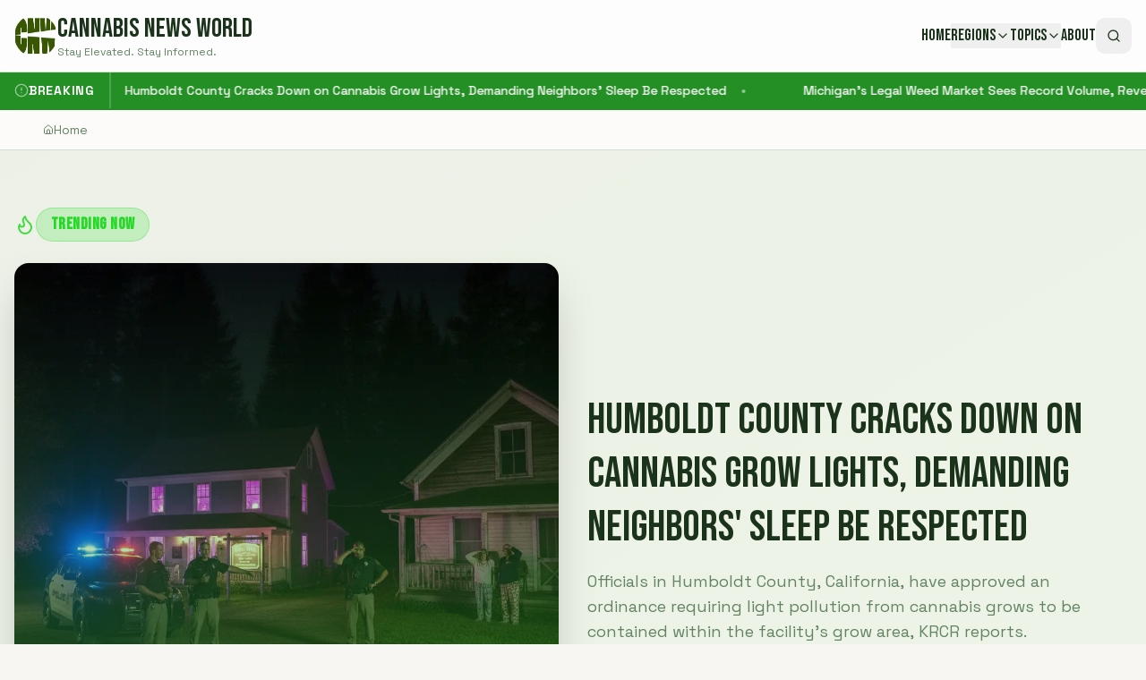

--- FILE ---
content_type: text/html; charset=utf-8
request_url: https://www.google.com/recaptcha/api2/aframe
body_size: 266
content:
<!DOCTYPE HTML><html><head><meta http-equiv="content-type" content="text/html; charset=UTF-8"></head><body><script nonce="IcRxdiJ9x-Zlw8Y-So9igA">/** Anti-fraud and anti-abuse applications only. See google.com/recaptcha */ try{var clients={'sodar':'https://pagead2.googlesyndication.com/pagead/sodar?'};window.addEventListener("message",function(a){try{if(a.source===window.parent){var b=JSON.parse(a.data);var c=clients[b['id']];if(c){var d=document.createElement('img');d.src=c+b['params']+'&rc='+(localStorage.getItem("rc::a")?sessionStorage.getItem("rc::b"):"");window.document.body.appendChild(d);sessionStorage.setItem("rc::e",parseInt(sessionStorage.getItem("rc::e")||0)+1);localStorage.setItem("rc::h",'1769256993328');}}}catch(b){}});window.parent.postMessage("_grecaptcha_ready", "*");}catch(b){}</script></body></html>